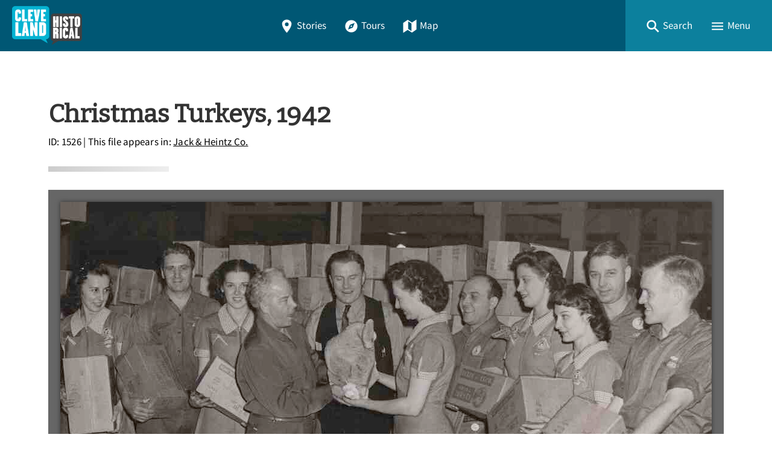

--- FILE ---
content_type: text/html; charset=utf-8
request_url: https://clevelandhistorical.org/files/show/1526
body_size: 6552
content:
<!DOCTYPE html>
<html lang="en-US" class="darkdisabled_admin">
<head>
    <meta charset="UTF-8">
    <meta http-equiv="X-UA-Compatible" content="IE=edge">
    <meta name="viewport" content="width=device-width,initial-scale=1,maximum-scale=5,viewport-fit=cover">
    <meta name="theme-color" content="#005774" />
     
    <!-- Meta / SEO -->
    <title>Christmas Turkeys, 1942 | Cleveland Historical</title>
    <meta name="description" content="Bill Jack presents one of his &amp;quot;associates&amp;quot; with a Christmas turkey as others look on, holding turkeys of their own.  Yearly Christmas bonuses were one of the many reasons why Jack and Heintz became a popular place to work during World War II.

Image courtesy of Cleveland State Library Special Collections" />
    
    <!-- FB Open Graph stuff -->
    <meta property="og:title" content="Christmas Turkeys, 1942 | Cleveland Historical" />
    <meta property="og:image" content="https://clevelandhistorical.org/files/fullsize/jahco-billjackgivesturkeydec24-42low_89c851fbd8.jpg" />
    <meta property="og:site_name" content="Cleveland Historical" />
    <meta property="og:description" content="Bill Jack presents one of his &amp;quot;associates&amp;quot; with a Christmas turkey as others look on, holding turkeys of their own.  Yearly Christmas bonuses were one of the many reasons why Jack and Heintz became a popular place to work during World War II.

Image courtesy of Cleveland State Library Special Collections" />

    <!-- Twitter Card stuff-->
    <meta name="twitter:card" content="summary_large_image">
    <meta name="twitter:title" content="Christmas Turkeys, 1942 | Cleveland Historical">
    <meta name="twitter:description" content="Bill Jack presents one of his &amp;quot;associates&amp;quot; with a Christmas turkey as others look on, holding turkeys of their own.  Yearly Christmas bonuses were one of the many reasons why Jack and Heintz became a popular place to work during World War II.

Image courtesy of Cleveland State Library Special Collections">
    <meta name="twitter:image" content="https://clevelandhistorical.org/files/fullsize/jahco-billjackgivesturkeydec24-42low_89c851fbd8.jpg">
    
    <!-- Favicons -->
    <link rel="icon" type="image/svg+xml" href="https://clevelandhistorical.org/files/theme_uploads/095e90df42bd4f0bcdc40a4524e1859a.svg">
    <link rel="alternate icon" sizes="any" href="/themes/curatescape-echo/images/favicon.ico">
    <link rel="apple-touch-icon" href="https://clevelandhistorical.org/files/theme_uploads/b8247c8f485e22b887ef5f124d879a96.png" />
     
    <!-- iOS Smart Banner --> 
    <meta name="apple-itunes-app" content="app-id=401222855">
             
    <!-- Fonts -->
    <link rel="preconnect" href="https://fonts.googleapis.com">
    <link href="/themes/curatescape-echo/fonts/fonts.css" media="all" rel="stylesheet">
   
    <!-- RSS -->
    <link rel="alternate" type="application/rss+xml" title="Omeka RSS Feed" href="/items/browse?output=rss2" /><link rel="alternate" type="application/atom+xml" title="Omeka Atom Feed" href="/items/browse?output=atom" />
    <!-- Preconnect to Map JSON -->
    
    <!-- Async Assets -->
    <script>
    /*!
    loadJS: load a JS file asynchronously. 
    [c]2014 @scottjehl, Filament Group, Inc. (Based on http://goo.gl/REQGQ by Paul Irish). 
    Licensed MIT 
    */
    (function(w) {
        var loadJS = function(src, cb, ordered) {
            "use strict";
            var tmp;
            var ref = w.document.getElementsByTagName("script")[0];
            var script = w.document.createElement("script");
            if (typeof(cb) === 'boolean') {
                tmp = ordered;
                ordered = cb;
                cb = tmp;
            }
            script.src = src;
            script.async = !ordered;
            ref.parentNode.insertBefore(script, ref);
            if (cb && typeof(cb) === "function") {
                script.onload = cb;
            }
            return script;
        };
        if (typeof module !== "undefined") {
            module.exports = loadJS;
        } else {
            w.loadJS = loadJS;
        }
    }(typeof global !== "undefined" ? global : this));

    /*!
    loadCSS: load a CSS file asynchronously.
    [c]2014 @scottjehl, Filament Group, Inc.
    Licensed MIT
    */
    function loadCSS(href, before, media) {
        "use strict";
        var ss = window.document.createElement("link");
        var ref = before || window.document.getElementsByTagName("script")[0];
        var sheets = window.document.styleSheets;
        ss.rel = "stylesheet";
        ss.href = href;
        ss.media = "only x";
        ref.parentNode.insertBefore(ss, ref);

        function toggleMedia() {
            var defined;
            for (var i = 0; i < sheets.length; i++) {
                if (sheets[i].href && sheets[i].href.indexOf(href) > -1) {
                    defined = true;
                }
            }
            if (defined) {
                ss.media = media || "all";
            } else {
                setTimeout(toggleMedia);
            }
        }
        toggleMedia();
        return ss;
    }

    // Async JS 
    setTimeout(()=>{
        loadJS('/themes/curatescape-echo/javascripts/global.js',()=>{
                    });
    });
    </script>

    <!-- CSS var() polyfill for IE 11 -->
    <script>window.MSInputMethodContext && document.documentMode && document.write('<script src="https://cdn.jsdelivr.net/gh/nuxodin/ie11CustomProperties@4.1.0/ie11CustomProperties.min.js"><\/script>');</script>

    <!-- Assets -->
    <link href="https://clevelandhistorical.org/themes/curatescape-echo/css/screen.css?v=1.5.81" media="all" rel="stylesheet"><link href="/application/views/scripts/css/public.css?v=3.2" media="screen" rel="stylesheet" type="text/css" >




    <style>
    :root {--link-text:#005774;--link-text-hover:#1a8aa7;--link-text-on-dark:#1a8aa7;--link-text-on-dark-hover:#4dbdda;--site-header-bg-color-1:#005774;--site-header-bg-color-2:#0C809D;--cluster-text-color:#ffffff;--cluster-large-color:rgba(0,52,83,0.6);--cluster-medium-color:rgba(0,77,108,0.6);--cluster-small-color:rgba(51,128,159,0.6);--featured-one: #005774;}.home-project-meta p a {
  color: inherit;
}    </style>

    <noscript>
        <link href="/themes/curatescape-echo/css/noscript.css?v=3.2" media="all" rel="stylesheet" type="text/css" />
            </noscript>

    <!-- Prevent Firefox FOUC -->
    <script>let ANY_VAR;</script>
</head>

<body id="file" class="show item-file curatescape">

    <div id="site-content">

        <nav aria-label="Skip Navigation"><a id="skip-nav" href="#page-content">Skip to main content</a></nav>

        
        <header class="primary">
                <nav id="top-navigation" class="" aria-label="Main Navigation">

        <!-- Home / Logo -->
        <a href="https://clevelandhistorical.org" id="home-logo" aria-label="Home">
          <picture>
                        <img src="https://clevelandhistorical.org/files/theme_uploads/bcd19d83e8f5557f69ae7068259a3b3a.png" alt="Cleveland Historical Logo">
          </picture>
        </a>
        <div id="nav-desktop">
            <a class="button transparent " href="/items/browse"><span class="icon location"><svg height="512" viewBox="0 0 512 512" width="512" xmlns="http://www.w3.org/2000/svg"><path d="m256 32c-88.33 0-160 64.51-160 144 0 128 160 304 160 304s160-176 160-304c0-79.49-71.67-144-160-144zm0 224a64 64 0 1 1 64-64 64.07 64.07 0 0 1 -64 64z"/></svg></span>Stories</a>            <a class="button transparent " href="/tours/browse"><span class="icon compass"><svg height="512" viewBox="0 0 512 512" width="512" xmlns="http://www.w3.org/2000/svg"><circle cx="256" cy="256" r="24"/><path d="m256 48c-114.69 0-208 93.31-208 208s93.31 208 208 208 208-93.31 208-208-93.31-208-208-208zm48 256-160 64 64-160 160-64z"/></svg></span>Tours</a>            <a class="button transparent " href="/items/map"><span class="icon map"><svg height="512" viewBox="0 0 512 512" width="512" xmlns="http://www.w3.org/2000/svg"><path d="m327.71 130.93-143.71-91.93-152 105v336l152.29-98.93 143.71 91.93 152-105v-336zm-15.71 290.07-112-72v-258l112 72z"/></svg></span>Map</a>        </div>
        <div id="nav-interactive">
            <!-- Search -->
            <a role="button" tabindex="0" title="Search" id="search-button" href="#footer-search-form" class="button transparent"><span class="icon search"><svg height="512" viewBox="0 0 512 512" width="512" xmlns="http://www.w3.org/2000/svg"><path d="m464 428-124.08-124.1a160.48 160.48 0 0 0 30.72-94.58c0-88.95-72.37-161.32-161.32-161.32s-161.32 72.37-161.32 161.32 72.37 161.32 161.32 161.32a160.48 160.48 0 0 0 94.58-30.72l124.1 124.08zm-254.68-108.31a110.38 110.38 0 1 1 110.37-110.37 110.5 110.5 0 0 1 -110.37 110.37z"/></svg></span><span>Search</span></a>
            <!-- Menu Button -->
            <a role="button" tabindex="0" title="Menu" id="menu-button" href="#footer-nav" class="button transparent"><span class="icon menu"><svg height="512" viewBox="0 0 512 512" width="512" xmlns="http://www.w3.org/2000/svg"><path d="m64 384h384v-42.67h-384zm0-106.67h384v-42.66h-384zm0-149.33v42.67h384v-42.67z"/></svg></span><span>Menu</span></a>
        </div>

    </nav>
    <div id="header-search-container">
        <div id="header-search-inner" class="inner-padding">
            <form id="header-search-form" class="capsule" action="/items/browse?sort_field=relevance" method="get">
<fieldset>

<input type="text" name="search" id="header-search" value="" aria-label="Search" class="textinput search" placeholder="Search for stories"></fieldset>

<input type="hidden" name="sort_field" value="relevance" id="header-search-relevance"><button aria-label="Submit" type="submit" class="submit button" name="submit_header-search" id="submit_search_advanced_header-search"><span class="icon search"><svg height="512" viewBox="0 0 512 512" width="512" xmlns="http://www.w3.org/2000/svg"><path d="m464 428-124.08-124.1a160.48 160.48 0 0 0 30.72-94.58c0-88.95-72.37-161.32-161.32-161.32s-161.32 72.37-161.32 161.32 72.37 161.32 161.32 161.32a160.48 160.48 0 0 0 94.58-30.72l124.1 124.08zm-254.68-108.31a110.38 110.38 0 1 1 110.37-110.37 110.5 110.5 0 0 1 -110.37 110.37z"/></svg></span></button></form>            <div class="search-options">
                <a href="/items/search">Advanced Story Search &#9656;</a>                <br>
                <a href="/search">Sitewide Search &#9656;</a>            </div>
        </div>
        <div class="overlay" onclick="overlayClick()"></div>
    </div>

    <div id="header-menu-container">
        <div id="header-menu-inner">
            <div class="link-icons transparent-on-dark"><a target="_blank" rel="noopener" title="email" href="mailto:info@clevelandhistorical.org" class="button social icon-round email"><span class="icon mail"><svg height="512" viewBox="0 0 512 512" width="512" xmlns="http://www.w3.org/2000/svg"><path d="m464 80h-416a16 16 0 0 0 -16 16v320a16 16 0 0 0 16 16h416a16 16 0 0 0 16-16v-320a16 16 0 0 0 -16-16zm-198.18 204.63a16 16 0 0 1 -19.64 0l-156.63-121.82 19.64-25.26 146.81 114.18 146.81-114.18 19.64 25.26z"/></svg></span></a> <a target="_blank" rel="noopener" title="facebook" href="https://www.facebook.com/clevelandhistorical" class="button social icon-round facebook"><span class="icon logo-facebook"><svg viewBox="0 0 512 512" xmlns="http://www.w3.org/2000/svg"><path d="m480 257.35c0-123.7-100.3-224-224-224s-224 100.3-224 224c0 111.8 81.9 204.47 189 221.29v-156.52h-56.89v-64.77h56.89v-49.35c0-56.13 33.45-87.16 84.61-87.16 24.51 0 50.15 4.38 50.15 4.38v55.13h-28.26c-27.81 0-36.51 17.26-36.51 35v42h62.12l-9.92 64.77h-52.19v156.54c107.1-16.81 189-109.48 189-221.31z" fill-rule="evenodd"/></svg></span></a> <a target="_blank" rel="noopener" title="youtube" href="http://www.youtube.com/user/csudigitalhumanities" class="button social icon-round youtube"><span class="icon logo-youtube"><svg height="512" viewBox="0 0 512 512" width="512" xmlns="http://www.w3.org/2000/svg"><path d="m508.64 148.79c0-45-33.1-81.2-74-81.2-55.4-2.59-111.9-3.59-169.64-3.59h-18c-57.6 0-114.2 1-169.6 3.6-40.8 0-73.9 36.4-73.9 81.4-2.5 35.59-3.56 71.19-3.5 106.79q-.15 53.4 3.4 106.9c0 45 33.1 81.5 73.9 81.5 58.2 2.7 117.9 3.9 178.6 3.8q91.2.3 178.6-3.8c40.9 0 74-36.5 74-81.5 2.4-35.7 3.5-71.3 3.4-107q.34-53.4-3.26-106.9zm-301.64 205.1v-196.5l145 98.2z"/></svg></span></a> <a target="_blank" rel="noopener" title="instagram" href="https://www.instagram.com/clehistorical" class="button social icon-round instagram"><span class="icon logo-instagram"><svg height="512" viewBox="0 0 512 512" width="512" xmlns="http://www.w3.org/2000/svg"><path d="m349.33 69.33a93.62 93.62 0 0 1 93.34 93.34v186.66a93.62 93.62 0 0 1 -93.34 93.34h-186.66a93.62 93.62 0 0 1 -93.34-93.34v-186.66a93.62 93.62 0 0 1 93.34-93.34zm0-37.33h-186.66c-71.87 0-130.67 58.8-130.67 130.67v186.66c0 71.87 58.8 130.67 130.67 130.67h186.66c71.87 0 130.67-58.8 130.67-130.67v-186.66c0-71.87-58.8-130.67-130.67-130.67z"/><path d="m377.33 162.67a28 28 0 1 1 28-28 27.94 27.94 0 0 1 -28 28z"/><path d="m256 181.33a74.67 74.67 0 1 1 -74.67 74.67 74.75 74.75 0 0 1 74.67-74.67m0-37.33a112 112 0 1 0 112 112 112 112 0 0 0 -112-112z"/></svg></span></a> <a target="_blank" rel="noopener" title="bluesky" href="https://bsky.app/profile/cphdh.bsky.social" class="button social icon-round bluesky"><span class="icon logo-bluesky"><svg xmlns="http://www.w3.org/2000/svg" class="ionicon" viewBox="0 0 512 512"><path d="M129.2,85.5c51.3,38.5,106.5,116.6,126.8,158.5,20.3-41.9,75.5-120,126.8-158.5,37-27.8,97-49.3,97,19.1s-7.8,114.8-12.4,131.2c-16,57.1-74.2,71.7-126,62.8,90.5,15.4,113.5,66.4,63.8,117.5-94.4,96.9-135.7-24.3-146.3-55.4-1.9-5.7-2.8-8.4-2.9-6.1,0-2.3-.9.4-2.9,6.1-10.6,31.1-51.9,152.3-146.3,55.4-49.7-51-26.7-102.1,63.8-117.5-51.8,8.8-110-5.7-126-62.8-4.6-16.4-12.4-117.6-12.4-131.2,0-68.4,60-46.9,97-19.1h0Z"/></svg>
</span></a></div>            <nav>
                <ul class="navigation">
    <li>
        <a href="/">Home</a>
    </li>
    <li>
        <a href="/items/browse">Stories</a>
    </li>
    <li>
        <a href="/tours/browse/">Tours</a>
    </li>
    <li>
        <a href="/items/map/">Map</a>
    </li>
    <li>
        <a href="/about/">About</a>
    </li>
</ul>            </nav>
            <div class="menu-random-container"><a href="/items/show/444" class="random-story-link button transparent"><span class="icon dice"><svg viewBox="0 0 512 512" xmlns="http://www.w3.org/2000/svg"><path d="m48 366.92 192 113.08v-196l-192-114zm144-78.92c8.84 0 16 10.75 16 24s-7.16 24-16 24-16-10.75-16-24 7.16-24 16-24zm-96 32c8.84 0 16 10.75 16 24s-7.16 24-16 24-16-10.75-16-24 7.16-24 16-24z"/><path d="m272 284v196l192-113.08v-196.92zm48 140c-8.84 0-16-10.75-16-24s7.16-24 16-24 16 10.75 16 24-7.16 24-16 24zm0-88c-8.84 0-16-10.75-16-24s7.16-24 16-24 16 10.75 16 24-7.16 24-16 24zm96 32c-8.84 0-16-10.75-16-24s7.16-24 16-24 16 10.75 16 24-7.16 24-16 24zm0-88c-8.84 0-16-10.75-16-24s7.16-24 16-24 16 10.75 16 24-7.16 24-16 24z"/><path d="m256 32-192 112 192 112 192-112zm0 120c-13.25 0-24-7.16-24-16s10.75-16 24-16 24 7.16 24 16-10.75 16-24 16z"/></svg></span>View a Random Story</a></div>
            <div class="menu-appstore-container"><a class="button appstore ios" href="https://itunes.apple.com/us/app/id401222855" target="_blank" rel="noopener"><span class="icon logo-apple-appstore"><svg height="512" viewBox="0 0 512 512" width="512" xmlns="http://www.w3.org/2000/svg"><path d="m256 32c-123.74 0-224 100.26-224 224s100.26 224 224 224 224-100.26 224-224-100.26-224-224-224zm-85 321.89a15.48 15.48 0 0 1 -13.46 7.65 14.91 14.91 0 0 1 -7.86-2.16 15.48 15.48 0 0 1 -5.6-21.21l15.29-25.42a8.73 8.73 0 0 1 7.54-4.3h2.26c11.09 0 18.85 6.67 21.11 13.13zm129.45-50-100.13.11h-66.55a15.46 15.46 0 0 1 -15.51-16.15c.32-8.4 7.65-14.76 16-14.76h48.24l57.19-97.35-18.52-31.55c-4.17-7.19-2.32-16.67 4.83-21.19a15.57 15.57 0 0 1 21.87 5.17l9.9 16.91h.11l9.91-16.91a15.58 15.58 0 0 1 21.81-5.17c7.11 4.52 8.94 14 4.74 21.22l-18.52 31.55-18 30.69-39.09 66.66v.11h57.61c7.22 0 16.27 3.88 19.93 10.12l.32.65c3.23 5.49 5.06 9.26 5.06 14.75a13.82 13.82 0 0 1 -1.17 5.17zm77.75.11h-27.11v.11l19.82 33.71a15.8 15.8 0 0 1 -5.17 21.53 15.53 15.53 0 0 1 -8.08 2.27 15.71 15.71 0 0 1 -13.46-7.62l-29.29-49.86-18.2-31-23.48-40.14a38.35 38.35 0 0 1 -.65-38c4.64-8.19 8.19-10.34 8.19-10.34l52.23 88.34h44.91c8.4 0 15.61 6.46 16 14.75a15.65 15.65 0 0 1 -15.68 16.25z"/></svg></span>App Store</a> <a class="button appstore android" href="http://play.google.com/store/apps/details?id=com.dxysolutions.clevelandhistorical" target="_blank" rel="noopener"><span class="icon logo-google-playstore"><svg height="512" viewBox="0 0 512 512" width="512" xmlns="http://www.w3.org/2000/svg"><path d="m48 59.49v393a4.33 4.33 0 0 0 7.37 3.07l204.63-199.56-204.63-199.58a4.33 4.33 0 0 0 -7.37 3.07z"/><path d="m345.8 174-256.58-141.36-.16-.09c-4.42-2.4-8.62 3.58-5 7.06l201.13 192.32z"/><path d="m84.08 472.39c-3.64 3.48.56 9.46 5 7.06l.16-.09 256.56-141.36-60.61-57.95z"/><path d="m449.38 231-71.65-39.46-67.37 64.46 67.37 64.43 71.65-39.43c19.49-10.77 19.49-39.23 0-50z"/></svg></span>Google Play</a></div>
            <div class="menu-darkmode-container">
                            <label for="dm">
                <span>Allow Dark Mode?</span>
              </label>
              <input type="checkbox" checked id="dm">
            </div>
        </div>
        <div class="overlay" onclick="overlayClick()"></div>
    </div>
            </header>

        <div id="page-content" class="container">
            <div id="content" role="main">

    <article class="page file show">

        <header id="file-header">
            <h2 class="title">Christmas Turkeys, 1942</h2>
            <span id="file-header-info" class="byline"><span class="file-id">ID: 1526</span> | This file appears in: <a href="/items/show/153" class="file-appears-in-item">Jack &amp; Heintz Co.</a></span>        </header>

        <div id="item-primary" class="show">
            <div class="separator"></div>

            <figure id="single-file-show">
                <div class="item-file image-jpeg"><a class="download-file" href="https://clevelandhistorical.org/files/original/jahco-billjackgivesturkeydec24-42low_89c851fbd8.jpeg"><img class="full" src="https://clevelandhistorical.org/files/fullsize/jahco-billjackgivesturkeydec24-42low_89c851fbd8.jpg" alt=""></a></div>                <figcaption class="single-file-caption">Bill Jack presents one of his &quot;associates&quot; with a Christmas turkey as others look on, holding turkeys of their own.  Yearly Christmas bonuses were one of the many reasons why Jack and Heintz became a popular place to work during World War II.<br />
<br />
Image courtesy of Cleveland State Library Special Collections</figcaption>            </figure>
            
            <a class="button" href="https://clevelandhistorical.org/files/original/jahco-billjackgivesturkeydec24-42low_89c851fbd8.jpeg" download="1526-Christmas Turkeys, 1942">Download Original File</a>

                        
 
            
            <div class="separator"></div>
            <div class="byline">
                "Christmas Turkeys, 1942" appears in: <a href="/items/show/153" class="file-appears-in-item">Jack &amp; Heintz Co.</a>            </div>

        </div><!-- end primary -->

    </article>

</div> <!-- end content -->


	</div>
	<!--end page content-->

	<footer class="primary">
	    <div class="max-content-width inner-padding">
	        <div id="footer-search-container">
	            <form id="footer-search-form" class="capsule" action="/items/browse?sort_field=relevance" method="get">
<fieldset>

<input type="text" name="search" id="footer-search" value="" aria-label="Search - Footer" class="textinput search" placeholder="Search for stories"></fieldset>

<input type="hidden" name="sort_field" value="relevance" id="footer-search-relevance"><button aria-label="Submit" type="submit" class="submit button" name="submit_footer-search" id="submit_search_advanced_footer-search"><span class="icon search"><svg height="512" viewBox="0 0 512 512" width="512" xmlns="http://www.w3.org/2000/svg"><path d="m464 428-124.08-124.1a160.48 160.48 0 0 0 30.72-94.58c0-88.95-72.37-161.32-161.32-161.32s-161.32 72.37-161.32 161.32 72.37 161.32 161.32 161.32a160.48 160.48 0 0 0 94.58-30.72l124.1 124.08zm-254.68-108.31a110.38 110.38 0 1 1 110.37-110.37 110.5 110.5 0 0 1 -110.37 110.37z"/></svg></span></button></form>	            <div class="search-options">
	                <a href="/items/search">Advanced Story Search &#9656;</a><br>
	                <a href="/search">Sitewide Search &#9656;</a>	            </div>
	        </div>

	        <div class="funlinks">
	            <div class="link-icons transparent-on-dark"><a target="_blank" rel="noopener" title="email" href="mailto:info@clevelandhistorical.org" class="button social icon-round email"><span class="icon mail"><svg height="512" viewBox="0 0 512 512" width="512" xmlns="http://www.w3.org/2000/svg"><path d="m464 80h-416a16 16 0 0 0 -16 16v320a16 16 0 0 0 16 16h416a16 16 0 0 0 16-16v-320a16 16 0 0 0 -16-16zm-198.18 204.63a16 16 0 0 1 -19.64 0l-156.63-121.82 19.64-25.26 146.81 114.18 146.81-114.18 19.64 25.26z"/></svg></span></a> <a target="_blank" rel="noopener" title="facebook" href="https://www.facebook.com/clevelandhistorical" class="button social icon-round facebook"><span class="icon logo-facebook"><svg viewBox="0 0 512 512" xmlns="http://www.w3.org/2000/svg"><path d="m480 257.35c0-123.7-100.3-224-224-224s-224 100.3-224 224c0 111.8 81.9 204.47 189 221.29v-156.52h-56.89v-64.77h56.89v-49.35c0-56.13 33.45-87.16 84.61-87.16 24.51 0 50.15 4.38 50.15 4.38v55.13h-28.26c-27.81 0-36.51 17.26-36.51 35v42h62.12l-9.92 64.77h-52.19v156.54c107.1-16.81 189-109.48 189-221.31z" fill-rule="evenodd"/></svg></span></a> <a target="_blank" rel="noopener" title="youtube" href="http://www.youtube.com/user/csudigitalhumanities" class="button social icon-round youtube"><span class="icon logo-youtube"><svg height="512" viewBox="0 0 512 512" width="512" xmlns="http://www.w3.org/2000/svg"><path d="m508.64 148.79c0-45-33.1-81.2-74-81.2-55.4-2.59-111.9-3.59-169.64-3.59h-18c-57.6 0-114.2 1-169.6 3.6-40.8 0-73.9 36.4-73.9 81.4-2.5 35.59-3.56 71.19-3.5 106.79q-.15 53.4 3.4 106.9c0 45 33.1 81.5 73.9 81.5 58.2 2.7 117.9 3.9 178.6 3.8q91.2.3 178.6-3.8c40.9 0 74-36.5 74-81.5 2.4-35.7 3.5-71.3 3.4-107q.34-53.4-3.26-106.9zm-301.64 205.1v-196.5l145 98.2z"/></svg></span></a> <a target="_blank" rel="noopener" title="instagram" href="https://www.instagram.com/clehistorical" class="button social icon-round instagram"><span class="icon logo-instagram"><svg height="512" viewBox="0 0 512 512" width="512" xmlns="http://www.w3.org/2000/svg"><path d="m349.33 69.33a93.62 93.62 0 0 1 93.34 93.34v186.66a93.62 93.62 0 0 1 -93.34 93.34h-186.66a93.62 93.62 0 0 1 -93.34-93.34v-186.66a93.62 93.62 0 0 1 93.34-93.34zm0-37.33h-186.66c-71.87 0-130.67 58.8-130.67 130.67v186.66c0 71.87 58.8 130.67 130.67 130.67h186.66c71.87 0 130.67-58.8 130.67-130.67v-186.66c0-71.87-58.8-130.67-130.67-130.67z"/><path d="m377.33 162.67a28 28 0 1 1 28-28 27.94 27.94 0 0 1 -28 28z"/><path d="m256 181.33a74.67 74.67 0 1 1 -74.67 74.67 74.75 74.75 0 0 1 74.67-74.67m0-37.33a112 112 0 1 0 112 112 112 112 0 0 0 -112-112z"/></svg></span></a> <a target="_blank" rel="noopener" title="bluesky" href="https://bsky.app/profile/cphdh.bsky.social" class="button social icon-round bluesky"><span class="icon logo-bluesky"><svg xmlns="http://www.w3.org/2000/svg" class="ionicon" viewBox="0 0 512 512"><path d="M129.2,85.5c51.3,38.5,106.5,116.6,126.8,158.5,20.3-41.9,75.5-120,126.8-158.5,37-27.8,97-49.3,97,19.1s-7.8,114.8-12.4,131.2c-16,57.1-74.2,71.7-126,62.8,90.5,15.4,113.5,66.4,63.8,117.5-94.4,96.9-135.7-24.3-146.3-55.4-1.9-5.7-2.8-8.4-2.9-6.1,0-2.3-.9.4-2.9,6.1-10.6,31.1-51.9,152.3-146.3,55.4-49.7-51-26.7-102.1,63.8-117.5-51.8,8.8-110-5.7-126-62.8-4.6-16.4-12.4-117.6-12.4-131.2,0-68.4,60-46.9,97-19.1h0Z"/></svg>
</span></a></div>	            <div class="footer-appstore-links"><a class="button appstore ios" href="https://itunes.apple.com/us/app/id401222855" target="_blank" rel="noopener"><span class="icon logo-apple-appstore"><svg height="512" viewBox="0 0 512 512" width="512" xmlns="http://www.w3.org/2000/svg"><path d="m256 32c-123.74 0-224 100.26-224 224s100.26 224 224 224 224-100.26 224-224-100.26-224-224-224zm-85 321.89a15.48 15.48 0 0 1 -13.46 7.65 14.91 14.91 0 0 1 -7.86-2.16 15.48 15.48 0 0 1 -5.6-21.21l15.29-25.42a8.73 8.73 0 0 1 7.54-4.3h2.26c11.09 0 18.85 6.67 21.11 13.13zm129.45-50-100.13.11h-66.55a15.46 15.46 0 0 1 -15.51-16.15c.32-8.4 7.65-14.76 16-14.76h48.24l57.19-97.35-18.52-31.55c-4.17-7.19-2.32-16.67 4.83-21.19a15.57 15.57 0 0 1 21.87 5.17l9.9 16.91h.11l9.91-16.91a15.58 15.58 0 0 1 21.81-5.17c7.11 4.52 8.94 14 4.74 21.22l-18.52 31.55-18 30.69-39.09 66.66v.11h57.61c7.22 0 16.27 3.88 19.93 10.12l.32.65c3.23 5.49 5.06 9.26 5.06 14.75a13.82 13.82 0 0 1 -1.17 5.17zm77.75.11h-27.11v.11l19.82 33.71a15.8 15.8 0 0 1 -5.17 21.53 15.53 15.53 0 0 1 -8.08 2.27 15.71 15.71 0 0 1 -13.46-7.62l-29.29-49.86-18.2-31-23.48-40.14a38.35 38.35 0 0 1 -.65-38c4.64-8.19 8.19-10.34 8.19-10.34l52.23 88.34h44.91c8.4 0 15.61 6.46 16 14.75a15.65 15.65 0 0 1 -15.68 16.25z"/></svg></span>App Store</a> <a class="button appstore android" href="http://play.google.com/store/apps/details?id=com.dxysolutions.clevelandhistorical" target="_blank" rel="noopener"><span class="icon logo-google-playstore"><svg height="512" viewBox="0 0 512 512" width="512" xmlns="http://www.w3.org/2000/svg"><path d="m48 59.49v393a4.33 4.33 0 0 0 7.37 3.07l204.63-199.56-204.63-199.58a4.33 4.33 0 0 0 -7.37 3.07z"/><path d="m345.8 174-256.58-141.36-.16-.09c-4.42-2.4-8.62 3.58-5 7.06l201.13 192.32z"/><path d="m84.08 472.39c-3.64 3.48.56 9.46 5 7.06l.16-.09 256.56-141.36-60.61-57.95z"/><path d="m449.38 231-71.65-39.46-67.37 64.46 67.37 64.43 71.65-39.43c19.49-10.77 19.49-39.23 0-50z"/></svg></span>Google Play</a></div>	        </div>

	        <nav id="footer-nav" aria-label="Footer Navigation">
	            <ul class="navigation">
    <li>
        <a href="/">Home</a>
    </li>
    <li>
        <a href="/items/browse">Stories</a>
    </li>
    <li>
        <a href="/tours/browse/">Tours</a>
    </li>
    <li>
        <a href="/items/map/">Map</a>
    </li>
    <li>
        <a href="/about/">About</a>
    </li>
</ul>	        </nav>

	        <div class="footer-random">
	            <a href="/items/show/925" class="random-story-link random-button button"><span class="icon dice"><svg viewBox="0 0 512 512" xmlns="http://www.w3.org/2000/svg"><path d="m48 366.92 192 113.08v-196l-192-114zm144-78.92c8.84 0 16 10.75 16 24s-7.16 24-16 24-16-10.75-16-24 7.16-24 16-24zm-96 32c8.84 0 16 10.75 16 24s-7.16 24-16 24-16-10.75-16-24 7.16-24 16-24z"/><path d="m272 284v196l192-113.08v-196.92zm48 140c-8.84 0-16-10.75-16-24s7.16-24 16-24 16 10.75 16 24-7.16 24-16 24zm0-88c-8.84 0-16-10.75-16-24s7.16-24 16-24 16 10.75 16 24-7.16 24-16 24zm96 32c-8.84 0-16-10.75-16-24s7.16-24 16-24 16 10.75 16 24-7.16 24-16 24zm0-88c-8.84 0-16-10.75-16-24s7.16-24 16-24 16 10.75 16 24-7.16 24-16 24z"/><path d="m256 32-192 112 192 112 192-112zm0 120c-13.25 0-24-7.16-24-16s10.75-16 24-16 24 7.16 24 16-10.75 16-24 16z"/></svg></span>View a Random Story</a>	        </div>

	        <div id="project-meta">
	            <div class="separator wide"></div>
	            <div class="meta copyright">&copy; 2026 <a href="https://csudigitalhumanities.org/">Center for Public History + Digital Humanities</a></div>
	            <div class="meta powered-by">Powered by <a href="http://omeka.org/">Omeka</a> + <a href="http://curatescape.org">Curatescape</a></div>
	        </div>

	        <div id="custom-meta">
	            <div class="custom"></div>
	        </div>

	        	                 <!-- GA -->
         <script async src="https://www.googletagmanager.com/gtag/js?id=G-V0L4VXN21P"></script>
         <script>
         window.dataLayer = window.dataLayer || [];
         
         function gtag() {
            dataLayer.push(arguments);
         }
         gtag('js', new Date());
         gtag('config', 'G-V0L4VXN21P', {
            cookie_flags: 'SameSite=None;Secure'
         });
         </script>
      
      
	    </div>
	</footer>
	</div> <!-- end site-content -->
	</body>

	</html>